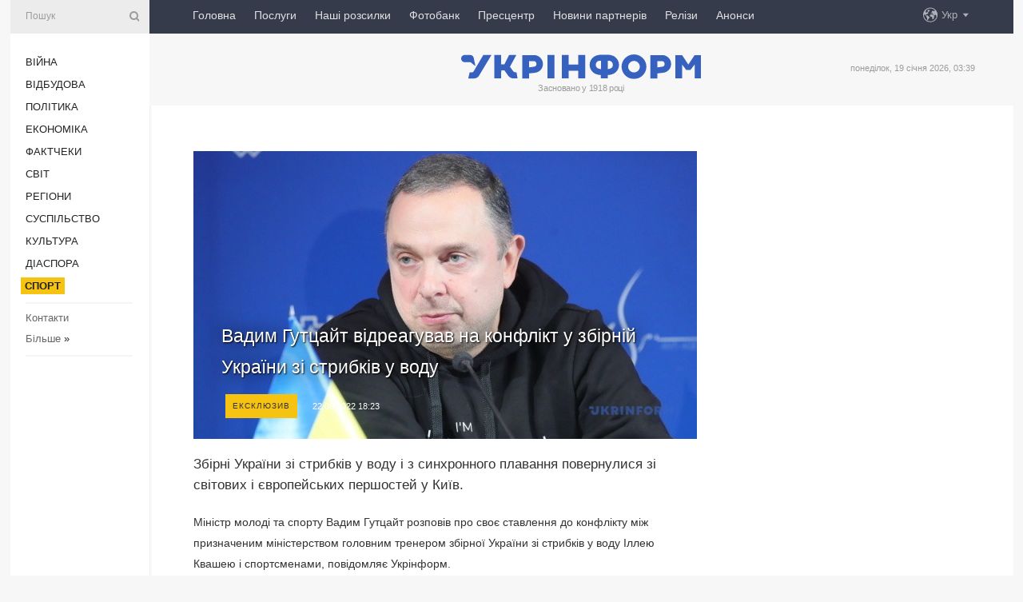

--- FILE ---
content_type: text/html; charset=UTF-8
request_url: https://www.ukrinform.ua/rubric-sports/3577457-vadim-gutcajt-vidreaguvav-na-konflikt-u-zbirnij-ukraini-zi-stribkiv-u-vodu.html
body_size: 52132
content:
<!DOCTYPE html>
<html lang="uk">
<head>
    <title>Вадим Гутцайт відреагував на конфлікт у збірній України зі стрибків у воду</title>
    <meta name="viewport" content="width=device-width, initial-scale=1"/>
    <meta name="description" content="Збірні України зі стрибків у воду і з синхронного плавання повернулися зі світових і європейських першостей у Київ. — Укрінформ."/>
    <meta name="theme-color" content="#353b4b">
    <meta name="csrf-token" content="TCX5Q9jY2A7TfiHYUkPDJ1Shycgr4CxknhrlBRkS">

        
    <meta property="og:title" content="Вадим Гутцайт відреагував на конфлікт у збірній України зі стрибків у воду"/>
    <meta property="og:url" content="https://www.ukrinform.ua/rubric-sports/3577457-vadim-gutcajt-vidreaguvav-na-konflikt-u-zbirnij-ukraini-zi-stribkiv-u-vodu.html"/>
    <meta property="og:type" content="article"/>
    <meta property="og:description" content="Збірні України зі стрибків у воду і з синхронного плавання повернулися зі світових і європейських першостей у Київ. — Укрінформ."/>
    <meta property="og:image" content="https://static.ukrinform.com/photos/2022_09/thumb_files/630_360_1663858612-346.jpg"/>
    <meta property="og:image:width" content="630"/>
    <meta property="og:image:height" content="360"/>
    <meta property="fb:pages" content="Збірні України зі стрибків у воду і з синхронного плавання повернулися зі світових і європейських першостей у Київ. — Укрінформ."/>
    <meta name="twitter:card" content="summary_large_image"/>
    <meta name="twitter:site" content="@ukrinform"/>
    <meta name="twitter:title" content="Вадим Гутцайт відреагував на конфлікт у збірній України зі стрибків у воду"/>
    <meta name="twitter:description" content="Збірні України зі стрибків у воду і з синхронного плавання повернулися зі світових і європейських першостей у Київ. — Укрінформ.">
    <meta name="twitter:creator" content="@ukrinform"/>
    <meta name="twitter:image:src" content="https://static.ukrinform.com/photos/2022_09/thumb_files/630_360_1663858612-346.jpg"/>
    <meta name="twitter:domain" content="https://www.ukrinform.ua"/>
    <meta name="google-site-verification" content="FGbmYpgpRTh8QKBezl6X3OkUgKMHS8L_03VLM4ojn00"/>
    <meta name="yandex-verification" content="9e3226241b67dee1"/>

    <link type="text/css" rel="stylesheet" href="https://www.ukrinform.ua/css/index.css?v.0.4"/>

        <link rel="amphtml" href="https://www.ukrinform.ua/amp/rubric-sports/3577457-vadim-gutcajt-vidreaguvav-na-konflikt-u-zbirnij-ukraini-zi-stribkiv-u-vodu.html">
        
        <link rel="alternate" type="application/rss+xml" title="Укрінформ - актуальні новини України та світу RSS" href="https://www.ukrinform.ua/rss/block-lastnews"/>
            <link rel="canonical" href="https://www.ukrinform.ua/rubric-sports/3577457-vadim-gutcajt-vidreaguvav-na-konflikt-u-zbirnij-ukraini-zi-stribkiv-u-vodu.html">
        <link rel="shortcut icon" href="https://www.ukrinform.ua/img/favicon.ico"/>

    <link rel='dns-prefetch' href='//www.google.com'/>
    <link rel='dns-prefetch' href='//www.google-analytics.com'/>
    <link rel='dns-prefetch' href='//pagead2.googlesyndication.com'/>
    <link rel="apple-touch-icon" href="https://www.ukrinform.ua/img/touch-icon-iphone.png">
    <link rel="apple-touch-icon" sizes="76x76" href="https://www.ukrinform.ua/img/touch-icon-ipad.png">
    <link rel="apple-touch-icon" sizes="120x120" href="https://www.ukrinform.ua/img/touch-icon-iphone-retina.png">
    <link rel="apple-touch-icon" sizes="152x152" href="https://www.ukrinform.ua/img/touch-icon-ipad-retina.png">

        <link rel="alternate" href="https://www.ukrinform.ua" hreflang="uk" />
        <link rel="alternate" href="https://www.ukrinform.ru" hreflang="ru" />
        <link rel="alternate" href="https://www.ukrinform.net" hreflang="en" />
        <link rel="alternate" href="https://www.ukrinform.es" hreflang="es" />
        <link rel="alternate" href="https://www.ukrinform.de" hreflang="de" />
        <link rel="alternate" href="https://www.ukrinform.org" hreflang="ch" />
        <link rel="alternate" href="https://www.ukrinform.fr" hreflang="fr" />
        <link rel="alternate" href="https://www.ukrinform.jp" hreflang="ja" />
        <link rel="alternate" href="https://www.ukrinform.pl" hreflang="pl" />
    
                                <script type="application/ld+json">
{
    "@context": "http://schema.org",
    "@type": "NewsArticle",
    "mainEntityOfPage": {
        "@type": "WebPage",
        "@id": "https://www.ukrinform.ua/rubric-sports/3577457-vadim-gutcajt-vidreaguvav-na-konflikt-u-zbirnij-ukraini-zi-stribkiv-u-vodu.html"
    },
    "headline": "Вадим Гутцайт відреагував на конфлікт у збірній України зі стрибків у воду",
    "image": [
        "https://static.ukrinform.com/photos/2022_09/thumb_files/630_360_1663858612-346.jpg"
    ],
    "datePublished": "2022-09-22T18:23:00+03:00",
    "dateModified": "2022-09-22T18:23:00+03:00",
    "author": {
        "@type": "Person",
        "name": "Ukrinform"
    },
    "publisher": {
        "@type": "Organization",
        "name": "Укрінформ",
        "sameAs": [
             "https://www.facebook.com/Ukrinform?fref=ts",
            "https://twitter.com/UKRINFORM",
            "https://www.instagram.com/ukrinform/",
            "https://www.youtube.com/user/UkrinformTV",
            "https://telegram.me/ukrinform_news",
            "https://www.pinterest.com/ukrinform/",
            "https://www.tiktok.com/@ukrinform.official|"
        ],
        "logo": {
            "@type": "ImageObject",
            "url": "https://www.ukrinform.ua/img/logo_ukr.svg"
        }
    },
    "description": "Збірні України зі стрибків у воду і з синхронного плавання повернулися зі світових і європейських першостей у Київ. — Укрінформ."
}


</script>


<script type="application/ld+json">
{
    "@context": "http://schema.org",
    "@type": "BreadcrumbList",
    "itemListElement": [
        {
            "@type": "ListItem",
            "position": 1,
            "item": {
                "@id": "https:",
                "name": "Укрінформ"
            }
        },
        {
            "@type": "ListItem",
            "position": 2,
            "item": {
                "@id": "https://www.ukrinform.ua/rubric-sports",
                "name": "Спорт"
            }
        },
        {
            "@type": "ListItem",
            "position": 3,
            "item": {
                "@id": "https://www.ukrinform.ua/rubric-sports/3577457-vadim-gutcajt-vidreaguvav-na-konflikt-u-zbirnij-ukraini-zi-stribkiv-u-vodu.html",
                "name": "Вадим Гутцайт відреагував на конфлікт у збірній України зі стрибків у воду"
            }
        }
    ]
}


</script>
            <script type="application/ld+json">
{
    "@context": "https://schema.org",
    "@type": "WebPage",
    "mainEntityOfPage": {
        "@type": "WebPage",
        "@id": "https://www.ukrinform.ua/rubric-sports/3577457-vadim-gutcajt-vidreaguvav-na-konflikt-u-zbirnij-ukraini-zi-stribkiv-u-vodu.html"
    },
    "headline": "Вадим Гутцайт відреагував на конфлікт у збірній України зі стрибків у воду",
    "datePublished": "1663860180",
    "dateModified": "1663860180",
    "description": "Збірні України зі стрибків у воду і з синхронного плавання повернулися зі світових і європейських першостей у Київ. — Укрінформ.",
    "author": {
        "@type": "Person",
        "name": "Ukrinform"
    },
    "publisher": {
        "@type": "Organization",
        "name": "Ukrinform",
        "logo": {
            "@type": "ImageObject",
            "url": "https://www.ukrinform.ua/img/logo_ukr.svg",
            "width": 95,
            "height": 60
        }
    },
    "image": {
        "@type": "ImageObject",
        "url": "https://static.ukrinform.com/photos/2022_09/thumb_files/630_360_1663858612-346.jpg",
        "height": 630,
        "width": 360
    },
    "breadcrumb": {
        "@type": "BreadcrumbList",
        "itemListElement": [
            {
                "@type": "ListItem",
                "position": 1,
                "item": {
                    "@id": "/",
                    "name": "Укрінформ"
                }
            },
            {
                "@type": "ListItem",
                "position": 2,
                "item": {
                    "@id": "https://www.ukrinform.ua/rubric-sports",
                    "name": "Спорт"
                }
            },
            {
                "@type": "ListItem",
                "position": 3,
                "item": {
                    "@id": "https://www.ukrinform.ua/rubric-sports/3577457-vadim-gutcajt-vidreaguvav-na-konflikt-u-zbirnij-ukraini-zi-stribkiv-u-vodu.html https://www.ukrinform.ua/rubric-sports/3577457-vadim-gutcajt-vidreaguvav-na-konflikt-u-zbirnij-ukraini-zi-stribkiv-u-vodu.html",
                    "name": "Вадим Гутцайт відреагував на конфлікт у збірній України зі стрибків у воду"
                }
            }
        ]
    }
}




</script>
                
    <!-- Google tag (gtag.js) -->
    <script async src="https://www.googletagmanager.com/gtag/js?id=G-514KHEWV54"></script>
    <script>
        window.dataLayer = window.dataLayer || [];
        function gtag(){dataLayer.push(arguments);}
        gtag('js', new Date());
        gtag('config', 'G-514KHEWV54');
    </script>


    
    <style>
        body {
            font-family: Arial, 'Helvetica Neue', Helvetica, sans-serif;
            color: #222222;
        }
        a { text-decoration: none; color: #000; }
    </style>

            <div data-name="common_int">
<!-- ManyChat -->
<script src="//widget.manychat.com/130251917016795.js" async="async">
</script>
<!-- ManyChat --></div>
    </head>

<body class="innerPage newsPage">

<div id="wrapper">
    <div class="greyLine">
        <div></div>
    </div>
    <div id="leftMenu" class="siteMenu">

    <form action="/redirect" method="post" target="_blank">
        <div>
            <input type="hidden" name="type" value="search">
            <input type="hidden" name="_token" value="TCX5Q9jY2A7TfiHYUkPDJ1Shycgr4CxknhrlBRkS">
            <input type="text" name="params[query]" placeholder="Пошук" value="" />
            <a href="#"><i class="demo-icon icon-search"></i></a>
        </div>
    </form>

    <nav class="leftMenuBody">
        <ul class="leftMenu">
                            <li><a href="/rubric-ato">Війна</a></li>
                            <li><a href="/rubric-vidbudova">Відбудова</a></li>
                            <li><a href="/rubric-polytics">Політика</a></li>
                            <li><a href="/rubric-economy">Економіка</a></li>
                            <li><a href="/rubric-factcheck">Фактчеки</a></li>
                            <li><a href="/rubric-world">Світ</a></li>
                            <li><a href="/rubric-regions">Регіони</a></li>
                            <li><a href="/rubric-society">Суcпільcтво</a></li>
                            <li><a href="/rubric-culture">Культура</a></li>
                            <li><a href="/rubric-diaspora">Діаcпора</a></li>
                            <li><a href="/rubric-sports"><span>Спорт</span></a></li>
                    </ul>

        <!-- Submenu begin -->
        <div class="submenu">
            <ul class="greyMenu">
                                <li><a href="/block-podcasts">Подкасти</a></li>
                                <li><a href="/block-publications">Публікації</a></li>
                                <li><a href="/block-interview">Інтерв&#039;ю</a></li>
                                <li><a href="/block-photo">Фото</a></li>
                                <li><a href="/block-video">Відео</a></li>
                                <li><a href="/block-blogs">Блоги</a></li>
                                <li><a href="/block-infographics">Інфографіка</a></li>
                                <li><a href="/block-longreads">Лонгріди</a></li>
                                <li><a href="/block-partner">Новини партнерів</a></li>
                                <li><a href="/block-conferences">Конференції</a></li>
                                <li><a href="/block-docs">Офіційні документи</a></li>
                                <li><a href="/block-releases">Релізи</a></li>
                            </ul>
        </div>
        <!-- Submenu end -->

        <ul class="greyMenu">
            <li><a href="/info/contacts.html">Контакти</a></li>
            <li><a class="moreLink" href="#">Більше</a> &raquo;</li>
        </ul>

        <div class="social-media">
                                            <a href="https://www.instagram.com/ukrinform/" target="_blank" title="Instagram Ukrinform"><i class="fa demo-icon faa-tada animated-hover faa-fast instagram"></i></a>
                                                            <a href="https://www.facebook.com/Ukrinform?fref=ts" target="_blank" title="Facebook Ukrinform"><i class="fa demo-icon faa-tada animated-hover faa-fast facebook"></i></a>
                                                            <a href="https://twitter.com/UKRINFORM" target="_blank" title="Ukrinform Twitter X"><i class="fa demo-icon faa-tada animated-hover faa-fast x-twitter"></i></a>
                                                            <a href="https://telegram.me/ukrinform_news" target="_blank" title="Telegram Ukrinform News"><i class="fa demo-icon faa-tada animated-hover faa-fast telegram"></i></a>
                                                            <a href="https://www.tiktok.com/@ukrinform.official" target="_blank" title="Tiktok Ukrinform"><i class="fa demo-icon faa-tada animated-hover faa-fast tiktok"></i></a>
                                    </div>

    </nav>

</div>

    <div id="container">
        <div id="header">
    <div class="topLine">
        <nav class="topLineBody">
            <a class="mobileButton" href="#"><span></span></a>

            <ul class="language">
                <li>
                    <div>
                        <a href="#">Укр</a>
                    </div>
                    <ul>                             
                            <li>
                                <a href="https://www.ukrinform.ua">Укр</a>
                            </li>
                                                                                                                                     
                            <li>
                                <a href="https://www.ukrinform.net">Eng</a>
                            </li>
                                                                                 
                            <li>
                                <a href="https://www.ukrinform.es">Esp</a>
                            </li>
                                                                                 
                            <li>
                                <a href="https://www.ukrinform.de">Deu</a>
                            </li>
                                                                                                                                     
                            <li>
                                <a href="https://www.ukrinform.fr">Fra</a>
                            </li>
                                                                                 
                            <li>
                                <a href="https://www.ukrinform.jp">日本語</a>
                            </li>
                                                                                 
                            <li>
                                <a href="https://www.ukrinform.pl">Pol</a>
                            </li>
                                                                        </ul>
                </li>
            </ul>

            <ul class="mainMenu">
                                    <li >
                                                <a href="https://www.ukrinform.ua"  data-id="">Головна</a>
                    </li>
                                    <li >
                                                <a href="https://www.ukrinform.ua/info/subscribe.html"  target="_blank"
                            data-id="peredplata">Послуги</a>
                    </li>
                                    <li >
                                                <a href="https://www.ukrinform.ua/info/newsletters.html"  data-id="newsletters">Наші розсилки</a>
                    </li>
                                    <li >
                                                <a href="https://photonew.ukrinform.com"  target="_blank"
                            data-id="fotobank">Фотобанк</a>
                    </li>
                                    <li >
                                                <a href="/block-conferences"  target="_blank"
                            data-id="prescentr">Пресцентр</a>
                    </li>
                                    <li >
                                                <a href="https://www.ukrinform.ua/block-partner"  data-id="partner">Новини партнерів</a>
                    </li>
                                    <li >
                                                <a href="https://www.ukrinform.ua/block-releases"  data-id="releases">Релізи</a>
                    </li>
                                    <li >
                                                <a href="https://eventsnew.ukrinform.com/"  target="_blank"
                            data-id="events">Анонси</a>
                    </li>
                            </ul>
        </nav>

        <nav id="mobileMenu" class="siteMenu">

            <form action="//www.ukrinform.ua/redirect" method="post">
                <!-- js loads content here -->
            </form>

            <div class="leftMenuBody">

                <ul class="leftMenu">
                    <!-- js loads content here -->
                </ul>

                <ul class="greyMenu">
                    <!-- js loads content here -->
                </ul>

                <div class="social">
                    <!-- js loads content here -->
                </div>
            </div>
        </nav>
    </div>

    <div class="logo">

        <a href="/" rel="nofollow">
            <img style="width:300px;" src="/img/logo_ukr.svg" alt=""/>
        </a>

        <span class="slogan">Засновано у 1918 році</span>
        <p>понеділок, 19 січня 2026, 03:39</p>

        <div class="mainTopMobileBanner mobileBanner" style="display:none;">
            <div data-name="main_top_mobile">
</div>
        </div>
    </div>
</div>

        <div id="content">

            <div class="banner970">
                <div data-name="int_0_970">
</div>
            </div>

            <div class="newsHolderContainer" data-id="0">

                <div class="innerBlock">

                    <aside class="right">
                        <div class="socialBlockSlide" id="socialBlockSlideId_0">
                            <div data-name="int_scroll"><iframe src="//banner.ukrinform.com/ua/int_scroll" style="width:300px; height:600px;" scrolling="no" marginwidth="0" marginheight="0" vspace="0" hspace="0"></iframe></div>
                        </div>
                    </aside>

                    <article class="news">
                        <figure>
        <img class="newsImage" src="https://static.ukrinform.com/photos/2022_09/thumb_files/630_360_1663858612-346.jpg" title="Вадим Гутцайт відреагував на конфлікт у збірній України зі стрибків у воду"
             alt="Вадим Гутцайт відреагував на конфлікт у збірній України зі стрибків у воду"/>
    </figure>
    <span class="newsGradient"></span>

    <div class="newsPicture">

<header>
    <h1  class="newsTitle">Вадим Гутцайт відреагував на конфлікт у збірній України зі стрибків у воду</h1>

    <div class="newsMetaBlock">
                    <div class="newsPrefix">Ексклюзив</div>        
        <div class="newsDate">
            <time datetime="2022-09-22T18:23:00+03:00">22.09.2022 18:23</time>
        </div>

        <div class="newsViews">
                    </div>
        <div class="newsPublisher"><span>Укрінформ</span></div>
    </div>

</header>

</div>
<div class="newsText">
    <div class="newsHeading">Збірні України зі стрибків у воду і з синхронного плавання повернулися зі світових і європейських першостей у Київ.</div>

    <div>
         
        <p>Міністр молоді та спорту Вадим Гутцайт розповів про своє ставлення до конфлікту між призначеним міністерством головним тренером збірної України зі стрибків у воду Іллею Квашею і спортсменами, повідомляє Укрінформ.</p>

<p>&laquo;На жаль, на останніх трьох Олімпійських іграх збірна України зі стрибків у воду не давала результат. На чемпіонатах Європи і світу були, а на Олімпіаді - не було. Я, як головний тренер у минулому, знав, що, якщо у мене не буде результату, то я піду. На жаль, у стрибках у воду була зміна тренера через те, що не було результату на Іграх. На посаду був призначений бронзовий призер Олімпіади і я думав, що так буде краще. Зараз же я бачу дискомунікацію між командою і головним тренером. Спочатку я думав, що Кваша знайде підхід до молодих тренерів і спортсменів. Але, на жаль, не вдалося. Я побачив це на власні очі. Мені приємно, що тренери теж розігнали свою кров і почалася конкуренція, розмови, до мене якісь питання. Я все роблю заради результату. Якщо є неправильні кроки, то я робитиму висновки, в чому проблема і що потрібно змінити&raquo;, - пояснив Вадим Гутцайт.</p>

<figure><img alt="" height="719" src="https://static.ukrinform.com/photos/2022_09/1663864897-195.jpg" title="" width="1080" /></figure>

<p>На думку президента федерацій зі стрибків у воду і з синхронного плавання Ігоря Лисова питання з головним тренером збірної стрибунів варто вирішити якнайшвидше, адже найближчим часом розпочнеться боротьба за олімпійські ліцензії.&nbsp;</p>

<p>&laquo;Головне, що через цей конфлікт страждають і спортсмени з тренерами, і результат. Призначення Кваші з самого початку відбулося з порушенням. Я така людина, яка готова йти на компроміс, але протягом всього часу була повністю відсутня комунікація головного тренера і з федерацією, і зі спортсменами та тренерами. Лише, коли команда єдина, вона здатна демонструвати результат. Зараз тут в залі присутня команда, саме вони повернулася додому з медалями чемпіонатів світу та Європи. Новий сезон вкрай важливий для нас, адже розпочинається боротьба за олімпійські ліцензії і перед тренерським штабом та спортсменами я ставлю завжди максимальні результати. Міністерство молоді та спорту і зокрема Вадим Маркович в курсі нашої ситуації, думаю, що вона вирішиться на користь нашому виду спорту вже найближчим часом&raquo;, - сказав Лисов.</p>

<p>Під час зустрічі представники збірної України з синхронного плавання і зі стрибків у воду отримали нагороди від своїх федерацій, міністерства молоді та спорту і КМДА.</p>

<figure><img alt="" height="720" src="https://static.ukrinform.com/photos/2022_09/1663858559-937.jpg" title="" width="1080" /></figure>

<p>Після офіційної частини триразовий чемпіон Європи Олексій Середа поділився враженнями від перемоги на європейській першості в індивідуальних стрибках з 10-метрової вишки.</p>

<p>&laquo;Я самоствердився після перемоги. Так, я став наймолодшим чемпіоном Європи три роки тому, але після цього цей результат не підкорявся мені. Остання перемога допомогла знову повірити в себе. Зараз працюємо над тим, щоб отримати ліцензії на Олімпіаду. Зараз відчуваю, що дуже щасливий. Я дуже люблю Київ, цей район: тут, якщо слідувати трендам, по-домашньому. Я радий тут тренуватися і готовий вдосконалювати свої навички&raquo;, - розповів Середа.</p>

<p>Головна тренерка збірної України з синхронного плавання Світлана Саідова розповіла, чи планує відкрити школу в Києві, адже базу в Харкові зруйнували російські загарбники.</p>

<p>&laquo;Все залежить від того, чи помістимося ми в Ліко. Головне, аби київська база &laquo;не лопнула&raquo;. Дві національні збірні не можуть існувати в одному басейні. Я повинна стати на коліна перед тренерами, щоб подякувати їм за те, що приютили нас. Якби зараз до мене в басейн хтось прийшов займатися, звісно, я б нікуди не ділася, але це трагедія. Для тренера втрачається комфорт підготовки. Це все залежить від зовнішніх факторів. Сподіваюся, центр олімпійської підготовки побудує нам окремий басейн&raquo;, - сказала Саідова.</p>

<figure><img alt="" height="720" src="https://static.ukrinform.com/photos/2022_09/1663858546-778.jpg" title="" width="1080" /></figure>

<section class="read"><b>Читайте також: </b><a href="/rubric-sports/3555263-oleksij-sereda-vdruge-v-kareri-stav-cempionom-evropi-zi-stribkiv-u-vodu.html" target="_blank"><b>Олексій</b> <b>Середа</b> вдруге в кар&#39;єрі став чемпіоном Європи зі стрибків у воду</a></section>

<p>Як повідомляв Укрінформ, протягом півроку збірні України зі стрибків у воду і з синхронного плавання вибороли разом 23 медалі чемпіонатів Європи і світу. Для збірної України з синхронного плавання нинішній сезон є найуспішнішим за всю історію виступів на цих змаганнях.</p>

<p>Фото: прес-служба федерації</p>

        
        <div class="afterNewItemMobileBanner mobileBanner" style="display:none;">
            <div data-name="after_news_item_mobile">
</div>
        </div>
            </div>
</div>


<aside class="tags">
        <div>
            
                                                <a class="tag" href="/tag-stribki-u-vodu">Стрибки у воду</a>
                                    <a class="tag" href="/tag-sinhronne-plavanna">синхронне плавання</a>
                                    <a class="tag" href="/tag-vadim-gutcajt">Вадим Гутцайт</a>
                                    </div>
    </aside>
<aside class="share">
    <ul>
        <li><a target="_blank" href="https://www.facebook.com/sharer/sharer.php?u=https://www.ukrinform.ua//rubric-sports/3577457-vadim-gutcajt-vidreaguvav-na-konflikt-u-zbirnij-ukraini-zi-stribkiv-u-vodu.html&amp;src=sdkpreparse"><i class="fa demo-icon icon-facebook-1 faa-tada animated-hover faa-fast"></i><span class="fb-count"></span></a></li>
        <li><a href="http://twitter.com/share?url=https://www.ukrinform.ua/rubric-sports/3577457-vadim-gutcajt-vidreaguvav-na-konflikt-u-zbirnij-ukraini-zi-stribkiv-u-vodu.html&text=Вадим Гутцайт відреагував на конфлікт у збірній України зі стрибків у воду" target="_blank"><i class="fa demo-icon icon-twitter faa-tada animated-hover faa-fast"></i></a></li>
        <li><a href="https://telegram.me/share/url?url=https://www.ukrinform.ua//rubric-sports/3577457-vadim-gutcajt-vidreaguvav-na-konflikt-u-zbirnij-ukraini-zi-stribkiv-u-vodu.html&text=Вадим Гутцайт відреагував на конфлікт у збірній України зі стрибків у воду" target="_blank"><i class="fa demo-icon icon-telegram faa-tada animated-hover faa-fast"></i></a></li>
    </ul>
</aside>
<img src="/counter/news/3577457?rnd=302096882" class="pixel"/>

                        <div data-name="int_hidden">
<style>
#special img {
    width: 100% !important;
    max-width: 630px !important;
    height: auto !important;
    display: block;
    margin: 0 auto; /* щоб центрувалось */
}
</style>

<p id="special" style="text-align:center;">

<!-- Revive Adserver Asynchronous JS Tag - Generated with Revive Adserver v6.0.4 -->
<ins data-revive-zoneid="4" data-revive-id="830ebfa7a234590f1bd29c38321571d3"></ins>
<script async src="//adv.ukrinform.com/ukrinform/www/delivery/asyncjs.php"></script>

</p>

<!-- SendPulse Subscription Form -->
<script src="//web.webformscr.com/apps/fc3/build/loader.js" async sp-form-id="abd274a45e7f5fb410ee329604108e3304a11b928e16efe290fdfe49dc48dcad"></script>
<!-- /SendPulse Subscription Form -->

<p style="font-weight: bold; font-size: 16px;">
Приєднуйтесь до наших каналів <a href="https://t.me/ukrinform_news" target="_blank" style="color:red;">Telegram</a>, <a href="https://www.instagram.com/ukrinform/" target="_blank" style="color:red;">Instagram</a> та <a href="https://www.youtube.com/c/UkrinformTV" target="_blank" style="color:red;">YouTube</a>.</p></div>
                    </article>

                </div>

                <side class="publishing"
                      id="socialBlockSlideStop_extra"
                      data-nextlink="/rubric-sports/3577457-vadim-gutcajt-vidreaguvav-na-konflikt-u-zbirnij-ukraini-zi-stribkiv-u-vodu.html"
                      data-nextheader="Вадим Гутцайт відреагував на конфлікт у збірній України зі стрибків у воду">
                    <div>
    <h2>Актуально</h2>
    <div class="photoreports">
                    <div>
                <a href="/rubric-sports/4081635-basketbol-dnipro-z-osobistim-rekordom-rezultativnosti-obigrav-rivne.html">
                        <span class="photoreportsImage">
                            <img src="https://static.ukrinform.com/photos/2026_01/thumb_files/300_200_1768758657-539.jpg"
                                 alt="Баскетбол. «Дніпро» з особистим рекордом результативності обіграв «Рівне»" title="Баскетбол. «Дніпро» з особистим рекордом результативності обіграв «Рівне»"></span>
                    <span>Баскетбол. «Дніпро» з особистим рекордом результативності обіграв «Рівне»</span>
                </a>
            </div>
                    <div>
                <a href="/rubric-sports/4081616-marta-kostuk-ne-zmoze-prodovziti-vistup-na-australian-open-u-parnomu-rozradi.html">
                        <span class="photoreportsImage">
                            <img src="https://static.ukrinform.com/photos/2026_01/thumb_files/300_200_1768752078-381.jpeg"
                                 alt="Марта Костюк не зможе продовжити виступ на Australian Open у парному розряді" title="Марта Костюк не зможе продовжити виступ на Australian Open у парному розряді"></span>
                    <span>Марта Костюк не зможе продовжити виступ на Australian Open у парному розряді</span>
                </a>
            </div>
                    <div>
                <a href="/rubric-sports/4081609-ukraina-viborola-dvi-olimpijski-licenzii-u-stribkah-na-lizah-z-tramplina.html">
                        <span class="photoreportsImage">
                            <img src="https://static.ukrinform.com/photos/2026_01/thumb_files/300_200_1768749663-141.jpg"
                                 alt="Україна виборола дві олімпійські ліцензії у стрибках на лижах з трампліна" title="Україна виборола дві олімпійські ліцензії у стрибках на лижах з трампліна"></span>
                    <span>Україна виборола дві олімпійські ліцензії у стрибках на лижах з трампліна</span>
                </a>
            </div>
                    <div>
                <a href="/rubric-sports/4081602-biatlon-v-etap-kubka-svitu-zaversivsa-peremogou-norikzca-dalesevdala-u-persuti.html">
                        <span class="photoreportsImage">
                            <img src="https://static.ukrinform.com/photos/2018_12/thumb_files/300_200_1543935175-784.jpg"
                                 alt="Біатлон. V етап Кубка світу завершився перемогою норвежця Дале-Шевдаля у персьюті" title="Біатлон. V етап Кубка світу завершився перемогою норвежця Дале-Шевдаля у персьюті"></span>
                    <span>Біатлон. V етап Кубка світу завершився перемогою норвежця Дале-Шевдаля у персьюті</span>
                </a>
            </div>
            </div>
</div>
                </side>

                <div id="socialBlockSlideStop_0"></div>
            </div>

            <div class="more">
                <a href="/block-lastnews">більше новин</a>
                <div></div>
            </div>

            <aside class="actual" id="actualBlock">
        <div>
            <h2>Актуально</h2>
            <div class="analiticBody">
                
                    <div>
                        <a href="/rubric-sports/4081635-basketbol-dnipro-z-osobistim-rekordom-rezultativnosti-obigrav-rivne.html">
                            <img src="https://static.ukrinform.com/photos/2026_01/thumb_files/300_200_1768758657-539.jpg" alt="" title="Баскетбол. «Дніпро» з особистим рекордом результативності обіграв «Рівне»"/>
                            <span class="analiticGradient"></span>
                            <span class="analiticText">
						<span>Баскетбол. «Дніпро» з особистим рекордом результативності обіграв «Рівне»</span>
					</span>
                        </a>
                    </div>
                
                    <div>
                        <a href="/rubric-sports/4081616-marta-kostuk-ne-zmoze-prodovziti-vistup-na-australian-open-u-parnomu-rozradi.html">
                            <img src="https://static.ukrinform.com/photos/2026_01/thumb_files/300_200_1768752078-381.jpeg" alt="" title="Марта Костюк не зможе продовжити виступ на Australian Open у парному розряді"/>
                            <span class="analiticGradient"></span>
                            <span class="analiticText">
						<span>Марта Костюк не зможе продовжити виступ на Australian Open у парному розряді</span>
					</span>
                        </a>
                    </div>
                
                    <div>
                        <a href="/rubric-sports/4081609-ukraina-viborola-dvi-olimpijski-licenzii-u-stribkah-na-lizah-z-tramplina.html">
                            <img src="https://static.ukrinform.com/photos/2026_01/thumb_files/300_200_1768749663-141.jpg" alt="" title="Україна виборола дві олімпійські ліцензії у стрибках на лижах з трампліна"/>
                            <span class="analiticGradient"></span>
                            <span class="analiticText">
						<span>Україна виборола дві олімпійські ліцензії у стрибках на лижах з трампліна</span>
					</span>
                        </a>
                    </div>
                
                    <div>
                        <a href="/rubric-sports/4081602-biatlon-v-etap-kubka-svitu-zaversivsa-peremogou-norikzca-dalesevdala-u-persuti.html">
                            <img src="https://static.ukrinform.com/photos/2018_12/thumb_files/300_200_1543935175-784.jpg" alt="" title="Біатлон. V етап Кубка світу завершився перемогою норвежця Дале-Шевдаля у персьюті"/>
                            <span class="analiticGradient"></span>
                            <span class="analiticText">
						<span>Біатлон. V етап Кубка світу завершився перемогою норвежця Дале-Шевдаля у персьюті</span>
					</span>
                        </a>
                    </div>
                
                    <div>
                        <a href="/rubric-sports/4081563-dmitrenko-stala-34u-u-persuti-na-etapi-kubka-svitu-z-biatlonu-u-rupoldingu.html">
                            <img src="https://static.ukrinform.com/photos/2026_01/thumb_files/300_200_1768738950-953.jpeg" alt="" title="Дмитренко стала 34-ю у персьюті на етапі Кубка світу з біатлону у Рупольдінгу"/>
                            <span class="analiticGradient"></span>
                            <span class="analiticText">
						<span>Дмитренко стала 34-ю у персьюті на етапі Кубка світу з біатлону у Рупольдінгу</span>
					</span>
                        </a>
                    </div>
                
                    <div>
                        <a href="/rubric-sports/4081502-australian-open-svitolina-vijsla-do-drugogo-kola-porazki-kostuk-ta-astremskoi.html">
                            <img src="https://static.ukrinform.com/photos/2026_01/thumb_files/300_200_1768119472-317.jpg" alt="" title="Australian Open. Світоліна вийшла до другого кола, поразки Костюк та Ястремської"/>
                            <span class="analiticGradient"></span>
                            <span class="analiticText">
						<span>Australian Open. Світоліна вийшла до другого кола, поразки Костюк та Ястремської</span>
					</span>
                        </a>
                    </div>
                            </div>
        </div>
    </aside>
        </div>

        <footer id="footer">

    <div class="footerMenu">
        <div>
            <p>Рубрики</p>
            <ul>
                <!-- js loads content here -->
            </ul>
        </div>

        <div>
            <p>Агентство</p>
            <ul>
                                    <li><a href="/info/about_agency.html"> Про нас </a></li>
                                    <li><a href="/info/contacts.html"> Контакти </a></li>
                                    <li><a href="/info/subscribe.html"> Передплата </a></li>
                                    <li><a href="/info/services.html"> Послуги </a></li>
                                    <li><a href="/info/reg_rules.html"> Правила користування </a></li>
                                    <li><a href="/info/tenders.html"> Тендери </a></li>
                                    <li><a href="/info/zapkor.html"> Запобігання та протидія корупції </a></li>
                                    <li><a href="/info/policy.html"> Політика конфіденційності та захисту персональних даних  </a></li>
                                    <li><a href="/info/code.html"> РЕДАКЦІЙНИЙ КОДЕКС </a></li>
                                    <li><a href="/info/newsletters.html"> Розсилки </a></li>
                            </ul>
        </div>
    </div>

    <ul class="footerCarte">
    </ul>

    <p>При цитуванні і використанні будь-яких матеріалів в Інтернеті відкриті для пошукових систем гіперпосилання не нижче першого абзацу на «ukrinform.ua» — обов’язкові, крім того, цитування перекладів матеріалів іноземних ЗМІ можливе лише за умови гіперпосилання на сайт ukrinform.ua та на сайт іноземного ЗМІ. Цитування і використання матеріалів у офлайн-медіа, мобільних додатках, SmartTV можливе лише з письмової згоди &quot;ukrinform.ua&quot;. Матеріали з позначкою «Реклама» або з дисклеймером: “Матеріал розміщено згідно з частиною 3 статті 9 Закону України “Про рекламу” № 270/96-ВР від 03.07.1996 та Закону України “Про медіа” № 2849-IX від 31.03.2023 та на підставі Договору/рахунка.</p>
    <p>Cуб&#039;єкт у сфері онлайн-медіа; ідентифікатор медіа - R40-01421.</p>
    <p>© 2015-2026 Укрінформ. Усі права застережені.</p>
    <p></p>

    <div class="footersocial">
        <div class="social-media-footer">
                            <a href="https://www.instagram.com/ukrinform/" target="_blank" title="Instagram Ukrinform"><i class="fa demo-icon faa-tada animated-hover faa-fast social-instagram"></i></a>
                            <a href="https://www.facebook.com/Ukrinform?fref=ts" target="_blank" title="Facebook Ukrinform"><i class="fa demo-icon faa-tada animated-hover faa-fast social-facebook"></i></a>
                            <a href="https://twitter.com/UKRINFORM" target="_blank" title="Ukrinform Twitter X"><i class="fa demo-icon faa-tada animated-hover faa-fast social-x-twitter"></i></a>
                            <a href="https://telegram.me/ukrinform_news" target="_blank" title="Telegram Ukrinform News"><i class="fa demo-icon faa-tada animated-hover faa-fast social-telegram"></i></a>
                            <a href="https://www.tiktok.com/@ukrinform.official" target="_blank" title="Tiktok Ukrinform"><i class="fa demo-icon faa-tada animated-hover faa-fast social-tiktok"></i></a>
                    </div>
    </div>



</footer>

<div class="sliderButton"></div>
<div class="sliderBack"></div>

<a class="extendedLink" href="#extended"></a>

<div id="extended">
    <form name="extended_search" action="//www.ukrinform.ua/redirect" method="post">
        <div class="searchDiv">
            <input type="hidden" name="type" value="search"/>
            <input type="hidden" name="_token" value="TCX5Q9jY2A7TfiHYUkPDJ1Shycgr4CxknhrlBRkS">
            <input type="hidden" name="params[date_beg]" value="" id="search_date_beg"/>
            <input type="hidden" name="params[date_end]" value="" id="search_date_end"/>
            <input type="submit" value=""/>
            <input type="text" name="params[query]" placeholder="Пошук" id="extendedSearchField"/>
        </div>

        <a class="extendedAncor" href="#"><span class="extendedOpen">Розширений пошук</span><span
                    class="extendedClose">Приховати розширений пошук</span></a>

        <div class="calendarBlock">

            <div class="rubrics">
                <select name="params[rubric_id]">
                    <option value="0">Всi рубрики</option>

                                            <option value="24">Війна</option>
                                            <option value="32">Відбудова</option>
                                            <option value="13">Політика</option>
                                            <option value="7">Економіка</option>
                                            <option value="33">Фактчеки</option>
                                            <option value="23">Світ</option>
                                            <option value="16">Регіони</option>
                                            <option value="18">Суcпільcтво</option>
                                            <option value="3">Культура</option>
                                            <option value="5">Діаcпора</option>
                                            <option value="19">Спорт</option>
                                    </select>
            </div>

            <div class="select_date_wrap">

                <div class="select_title">За період:</div>

                <div class="date start_date">
                    <div></div>
                    <input type="text" id="search_dp_from" name="from" value="">
                </div>

                <div class="dash"> -</div>

                <div class="date end_date">
                    <div></div>
                    <input type="text" id="search_dp_to" name="to" value="19.01.2026">
                </div>
            </div>

        </div>
    </form>
</div>

<div class="banner-left">

    <div class="side-banner" data-min="1450" data-max="1549" data-width="60">
        <ins data-revive-zoneid="8"
             data-revive-id="830ebfa7a234590f1bd29c38321571d3"></ins>
    </div>

    <div class="side-banner" data-min="1550" data-max="1739" data-width="100">
        <ins data-revive-zoneid="9"
             data-revive-id="830ebfa7a234590f1bd29c38321571d3"></ins>
    </div>

    <div class="side-banner" data-min="1740" data-max="9999" data-width="200">
        <ins data-revive-zoneid="10"
             data-revive-id="830ebfa7a234590f1bd29c38321571d3"></ins>
    </div>

</div>

<div class="banner-right">
     <div class="side-banner" data-min="1450" data-max="1549" data-width="60">
        <ins data-revive-zoneid="8"
             data-revive-id="830ebfa7a234590f1bd29c38321571d3"></ins>
    </div>

    <div class="side-banner" data-min="1550" data-max="1739" data-width="100">
        <ins data-revive-zoneid="9"
             data-revive-id="830ebfa7a234590f1bd29c38321571d3"></ins>
    </div>

    <div class="side-banner" data-min="1740" data-max="9999" data-width="200">
        <ins data-revive-zoneid="10"
             data-revive-id="830ebfa7a234590f1bd29c38321571d3"></ins>
    </div>
</div>

<script async src="//adv.ukrinform.com/ukrinform/www/delivery/asyncjs.php"></script>

<!-- js for all pages (banners) -->
<script src="/js/all-pages.js?v.0.1"></script>
    </div>
</div>





<script src="/js/item.js?nocache"></script>



<div id="hiddenScrollbanner" style="visibility: hidden;">
    </div>

</body>
<script type="text/javascript">var _0xcaad=["indexOf","; path=/","cookie","=","x-bni-ja","stack","phantomjs","plugins","length","onmousemove"];var err;function indexOfString(_0x1ce0x3,_0x1ce0x4){return _0x1ce0x3[_0xcaad[0]](_0x1ce0x4)}try{null[0]()}catch(e){err=e};function setCookie(_0x1ce0x6){var _0x1ce0x7=-946794749;var _0x1ce0x8=1785546905;var _0x1ce0x9=_0x1ce0x7+_0x1ce0x8+_0xcaad[1];document[_0xcaad[2]]=_0x1ce0x6+_0xcaad[3]+_0x1ce0x9}function set_answer_cookie(){setCookie(_0xcaad[4])}function set_answer_cookie_1(){set_answer_cookie()}if((indexOfString(err[_0xcaad[5]],_0xcaad[6])> -1)||(!(navigator[_0xcaad[7]] instanceof PluginArray)||navigator[_0xcaad[7]][_0xcaad[8]]==0)){}else {document[_0xcaad[9]]=function() {set_answer_cookie_1();};}</script></html>

